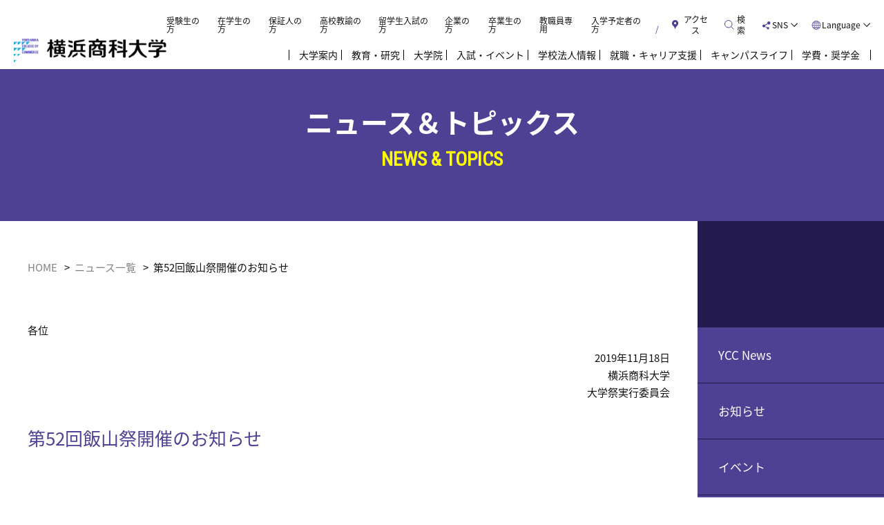

--- FILE ---
content_type: text/html; charset=UTF-8
request_url: https://www.shodai.ac.jp/news-topics/73/
body_size: 66564
content:
<!DOCTYPE html>
<html lang="ja">

<head>

  <!-- Google Tag Manager -->
  <script>
    (function(w, d, s, l, i) {
      w[l] = w[l] || [];
      w[l].push({
        'gtm.start': new Date().getTime(),
        event: 'gtm.js'
      });
      var f = d.getElementsByTagName(s)[0],
        j = d.createElement(s),
        dl = l != 'dataLayer' ? '&l=' + l : '';
      j.async = true;
      j.src =
        'https://www.googletagmanager.com/gtm.js?id=' + i + dl;
      f.parentNode.insertBefore(j, f);
    })(window, document, 'script', 'dataLayer', 'GTM-5XZGTTP');
  </script>
  <!-- End Google Tag Manager -->
  <!-- LINE Tag Base Code -->
<!-- Do Not Modify -->
<script>
(function(g,d,o){
  g._ltq=g._ltq||[];g._lt=g._lt||function(){g._ltq.push(arguments)};
  var h=location.protocol==='https:'?'https://d.line-scdn.net':'http://d.line-cdn.net';
  var s=d.createElement('script');s.async=1;
  s.src=o||h+'/n/line_tag/public/release/v1/lt.js';
  var t=d.getElementsByTagName('script')[0];t.parentNode.insertBefore(s,t);
    })(window, document);
_lt('init', {
  customerType: 'lap',
  tagId: '734bb825-6845-4b06-bd4d-b617fc3e8f70'
});
_lt('send', 'pv', ['734bb825-6845-4b06-bd4d-b617fc3e8f70']);
</script>
<noscript>
  <img height="1" width="1" style="display:none"
       src="https://tr.line.me/tag.gif?c_t=lap&t_id=734bb825-6845-4b06-bd4d-b617fc3e8f70&e=pv&noscript=1" />
</noscript>
<!-- End LINE Tag Base Code -->
<script>
_lt('send', 'cv', {
  type: 'Conversion'
},['734bb825-6845-4b06-bd4d-b617fc3e8f70']);
</script>

  <meta charset="utf-8">
  <meta name="description" content="横浜商科大学のホームページです。">
  <meta name="keywords" content="横浜商科大学,商学部,商学科,観光マネジメント学科,経営情報学科">
  <meta name="author" content="横浜商科大学">
  <meta name="viewport" content="width=device-width,initial-scale=1.0">
  <meta http-equiv="X-UA-Compatible" content="IE=Edge">
  <meta name="format-detection" content="telephone=no,address=no,email=no">
              <title>第52回飯山祭開催のお知らせ | 横浜商科大学</title>
        <link rel="stylesheet" href="https://www.shodai.ac.jp/assets/css/common.css">
  <link rel="stylesheet" type="text/css" href="//cdn.jsdelivr.net/npm/slick-carousel@1.8.1/slick/slick.css" />
  <link rel="stylesheet" href="https://www.shodai.ac.jp/assets/css/style.css">
  <link rel="stylesheet" href="https://www.shodai.ac.jp/assets/css/magnific-popup.css">
              <!--[if lt IE 9]>
  <script src="https://www.shodai.ac.jp/assets/js/html5shiv.js"></script>
  <script src="https://www.shodai.ac.jp/assets/js/css3-mediaqueries.js"></script>
  <![endif]-->
  <meta name='robots' content='max-image-preview:large' />
<link rel="alternate" type="application/rss+xml" title="横浜商科大学 &raquo; 第52回飯山祭開催のお知らせ のコメントのフィード" href="https://www.shodai.ac.jp/news-topics/73/feed/" />
<link rel="alternate" title="oEmbed (JSON)" type="application/json+oembed" href="https://www.shodai.ac.jp/wp-json/oembed/1.0/embed?url=https%3A%2F%2Fwww.shodai.ac.jp%2Fnews-topics%2F73%2F" />
<link rel="alternate" title="oEmbed (XML)" type="text/xml+oembed" href="https://www.shodai.ac.jp/wp-json/oembed/1.0/embed?url=https%3A%2F%2Fwww.shodai.ac.jp%2Fnews-topics%2F73%2F&#038;format=xml" />
<style id='wp-img-auto-sizes-contain-inline-css' type='text/css'>
img:is([sizes=auto i],[sizes^="auto," i]){contain-intrinsic-size:3000px 1500px}
/*# sourceURL=wp-img-auto-sizes-contain-inline-css */
</style>
<style id='wp-emoji-styles-inline-css' type='text/css'>

	img.wp-smiley, img.emoji {
		display: inline !important;
		border: none !important;
		box-shadow: none !important;
		height: 1em !important;
		width: 1em !important;
		margin: 0 0.07em !important;
		vertical-align: -0.1em !important;
		background: none !important;
		padding: 0 !important;
	}
/*# sourceURL=wp-emoji-styles-inline-css */
</style>
<link rel="https://api.w.org/" href="https://www.shodai.ac.jp/wp-json/" /><link rel="alternate" title="JSON" type="application/json" href="https://www.shodai.ac.jp/wp-json/wp/v2/posts/2759" /><link rel="EditURI" type="application/rsd+xml" title="RSD" href="https://www.shodai.ac.jp/zwmchgdf/xmlrpc.php?rsd" />
<meta name="generator" content="WordPress 6.9" />
<link rel="canonical" href="https://www.shodai.ac.jp/news-topics/73/" />
<link rel='shortlink' href='https://www.shodai.ac.jp/?p=2759' />
</head>
<body class="lower news-detail">

  <style>
    .navlist__item.txtmenu a{
        color: inherit;
    }
</style>
<!-- Google Tag Manager (noscript) -->
<noscript><iframe src="https://www.googletagmanager.com/ns.html?id=GTM-5XZGTTP" height="0" width="0" style="display:none;visibility:hidden"></iframe></noscript>
<!-- End Google Tag Manager (noscript) -->
<div id="wrapper">
<header class="header">
    <div class="header__content">
        <div class="header__content-left">
            <a href="https://www.shodai.ac.jp/">
                <div class="college-logo">横浜商科大学</div>
            </a>
        </div>
        <div class="header__content-right">
            <!-- PC MENU -->
            <div class="pc-menu">
                <div class="row">
                    <ul class="rightmenu navlist">
                        <li><a href="https://www.shodai.ac.jp/visitor_examinee/" class="navlist__item">受験生の方</a></li>
                        <li><a href="https://www.shodai.ac.jp/visitor_student/" class="navlist__item">在学生の方</a></li>
                        <li><a href="https://www.shodai.ac.jp/visitor_parents/" class="navlist__item">保証人の方</a></li>
                        <li><a href="https://www.shodai.ac.jp/visitor_teacher/" class="navlist__item">高校教諭の方</a></li>
                        <li><a href="https://www.shodai.ac.jp/exam_event/international_student/" class="navlist__item">留学生入試の方</a></li>
                        <li><a href="https://www.shodai.ac.jp/visitor_enterprise/" class="navlist__item">企業の方</a></li>
                        <li><a href="https://www.shodai.ac.jp/visitor_graduate/" class="navlist__item">卒業生の方</a></li>
                        <li><a href="https://www.shodai.ac.jp/teacher_exuse/" class="navlist__item">教職員専用</a></li>
                        <li><a href="https://www.shodai.ac.jp/n-student/" class="navlist__item">入学予定者の方</a></li>
                    </ul><!-- rightmenu navlist -->
                    <div class="rightmenu rightmenu--access">
                        <div class="rightmenu__btn">
                            <a href="https://www.shodai.ac.jp/access/"><span class="rightmenu__btn__text">アクセス</span></a>
                        </div>
                    </div>
                    <div class="rightmenu rightmenu--search">
                        <div class="rightmenu__btn">
                            <span class="rightmenu__btn__text">検索</span>
                        </div>
                        <div class="rightmenu__cont">
                            <div class="search-field">
                                <form method="get" action="https://www.google.co.jp/search">
                                    <input type="hidden" name="ie" value="utf-8">
                                    <input type="hidden" name="oe" value="utf-8">
                                    <input type="hidden" name="hl" value="ja">
                                    <input type="hidden" name="domains" value="https://www.shodai.ac.jp/">
                                    <input type="hidden" name="sitesearch" value="https://www.shodai.ac.jp/">
                                    <input type="text" name="q" value="" placeholder="キーワード検索"><input type="image" src="https://www.shodai.ac.jp/assets/images/common/btn_search.svg" name="btnG" alt="Google 検索">
                                </form>
                            </div>
                        </div>
                    </div><!-- /rightmenu--search -->
                    <div class="rightmenu rightmenu--sns">
                        <div class="rightmenu__btn">
                            <span class="rightmenu__btn__text">SNS</span>
                        </div>
                        <div class="rightmenu__cont">
                            <nav>
                                <ul class="rightmenu__cont__list">
                                    <li class="rightmenu__cont__list__item rightmenu__cont__list__item--insta"><a href="https://www.instagram.com/yokohama_college_of_commerce/" target="_blank">Instagram</a></li>
                                    <li class=" rightmenu__cont__list__item rightmenu__cont__list__item--line"><a href="https://line.me/ti/p/%40yokohamashodai1966" target="_blank">Line</a></li>
                                    <li class="rightmenu__cont__list__item rightmenu__cont__list__item--facebook"><a href="https://www.facebook.com/pages/%E6%A8%AA%E6%B5%9C%E5%95%86%E7%A7%91%E5%A4%A7%E5%AD%A6-Yokohama-College-of-Commerce/455751004547139?fref=ts" target="_blank">Facebook</a></li>
                                </ul>
                            </nav>
                        </div>
                    </div><!-- /rightmenu--sns -->
                    <div class="rightmenu rightmenu--lang">
                        <div class="rightmenu__btn">
                            <span class="rightmenu__btn__text">Language</span>
                        </div>
                        <div class="rightmenu__cont">
                            <nav>
                                <ul class="rightmenu__cont__list">
                                    <li class="rightmenu__cont__list__item"><a href="https://www.shodai.ac.jp/english/">English</a></li>
                                    <li class="rightmenu__cont__list__item"><a href="https://www.shodai.ac.jp/korean/">Korean</a></li>
                                    <li class="rightmenu__cont__list__item"><a href="https://www.shodai.ac.jp/chinese/">Chinese</a></li>
                                </ul>
                            </nav>
                        </div>
                    </div><!-- /rightmenu--lang -->
                </div>
                <div class="row mainmenu">
                    <ul id="header-dropdown" class="rightmenu navlist">
                        <li id="university" class="navlist__item">大学案内
                            <div class="navlist__content">
                                <div class="ttl">
                                    <a href="https://www.shodai.ac.jp/university/"><h3>大学案内</h3></a>
                                </div>
                                <div class="menu-list">
                                    <ul>
                                        <li><a href="https://www.shodai.ac.jp/university/admission/">建学の精神</a></li>
                                        <li><a href="https://www.shodai.ac.jp/university/message/">大学からのメッセージ</a></li>
                                        <!-- <li><a href="education/charm/">商大の魅力</a></li> -->
                                        <li><a href="https://www.shodai.ac.jp/university/organization/">組織図</a></li>
                                        <li><a href="https://www.shodai.ac.jp/university/number/">学生数・教職員数</a></li>
                                        <li><a href="https://www.shodai.ac.jp/university/history/">沿革</a></li>
                                        <li><a href="https://www.shodai.ac.jp/university/campusguide/">キャンパスガイド</a></li>
                                        <li><a href="https://www.shodai.ac.jp/university/mltermplan/">中長期計画</a></li>
                                        <li><a href="https://www.shodai.ac.jp/university/academic-management/">教学マネジメント</a></li>
                                        <li><a href="https://www.shodai.ac.jp/university/ir_info/">IR情報</a></li>
                                        <li><a href="https://www.shodai.ac.jp/university/research/">公的研究費に関する取り組み</a></li>
                                        <li><a href="https://www.shodai.ac.jp/university/college-song/">校歌</a></li>
                                    </ul>
                                </div>
                            </div>
                        </li>
                        <li id="education" class="navlist__item">教育・研究
                            <div class="navlist__content">
                                <div class="ttl">
                                    <a href="https://www.shodai.ac.jp/education/"><h3>教育・研究</h3></a>
                                </div>
                                <div class="menu-list">
                                    <ul>
                                        <li><a href="https://www.shodai.ac.jp/education/charm/">商大の学び方</a></li>
                                        <li><a href="https://www.shodai.ac.jp/education/department/">学部・学科案内</a></li>
                                        <li><a href="https://www.shodai.ac.jp/education/department/curriculum/">学部・カリキュラムの特色</a></li>
                                        <li><a href="https://www.shodai.ac.jp/education/department/seminar/">ゼミナール</a></li>
                                        <li><a href="https://www.shodai.ac.jp/teacher/index/">教員紹介</a></li>
                                        <li><a href="https://www.shodai.ac.jp/education/department/teaching_job/">教職課程</a></li>
                                        <li><a href="https://www.shodai.ac.jp/education/department/study_abroad/">国内留学</a></li>
                                        <li><a href="https://www.shodai.ac.jp/international/">国際交流</a></li>
                                        <li><a href="https://www.shodai.ac.jp/cooperation/study/">研究活動</a></li>
                                        <li><a href="https://www.shodai.ac.jp/cooperation/area/">社会連携・地域連携</a></li>
                                        <li><a href="https://www.shodai.ac.jp/education/department/syllabus/">シラバス（授業計画）</a></li>
                                        <li><a href="https://www.shodai.ac.jp/education/department/sa_system/">SA制度</a></li>
                                        <li><a href="https://www.shodai.ac.jp/education/department/ds-program/">データサイエンス教育プログラム</a></li>
                                        <li><a href="https://www.shodai.ac.jp/ygakukyo/">横浜市内大学間学術・教育交流協議会</a></li>
                                        <li><a href="https://www.shodai.ac.jp/gm/pdf/2024/risyukitei_202404.pdf" target="_blank">履修規程</a></li>
                                    </ul>
                                </div>
                            </div>
                        </li>
                        <li class="navlist__item txtmenu">
                            <a href="https://www.shodai.ac.jp/graduateschool/">大学院</a>
                        </li>
                        <li id="exam_event" class="navlist__item">入試・イベント
                            <div class="navlist__content">
                                <div class="ttl">
                                    <a href="https://www.shodai.ac.jp/exam_event/"><h3>入試・イベント</h3></a>
                                </div>
                                <div class="menu-list">
                                    <ul>
                                        <li><a href="https://www.shodai.ac.jp/exam_event/schedule/">入試情報</a></li>
                                        <li><a href="https://www.shodai.ac.jp/exam_event/opencampus/">オープンキャンパス</a></li>
                                        <li><a href="https://www.shodai.ac.jp/exam_event/consultation/">個別相談会（キャンパスツアー付）</a></li>
                                        <li><a href="https://www.shodai.ac.jp/exam_event/online_event/">個別相談</a></li>
                                        <li><a href="https://www.shodai.ac.jp/exam_event/past/">過去の入試結果</a></li>
                                        <li><a href="https://www.shodai.ac.jp/exam_event/kakomon/">過去の入試問題</a></li>
                                        <li><a href="https://www.shodai.ac.jp/exam_event/web_application/">Web出願</a></li>
                                        <li><a href="https://www.shodai.ac.jp/link.php?shiryou">資料請求（無料）</a></li>
                                        <li><a href="https://www.shodai.ac.jp/exam_event/path_system/">合否照会システムご利用方法</a></li>
                                        <li><a href="https://www.shodai.ac.jp/inquiry/qa/index.html">よくあるご質問</a></li>
                                        <li><a href="https://www.shodai.ac.jp/exam_event/experience_senior/">先輩の受験体験記</a></li>
                                        <li><a href="https://www.shodai.ac.jp/exam_event/experience_me/">私の成長体験</a></li>
                                        <!-- <li><a href="https://www.shodai.ac.jp/n-student/">入学予定者の方へ</a></li> -->
                                    </ul>
                                </div>
                            </div>
                        </li>
                        <li id="basic_info" class="navlist__item">学校法人情報
                            <div class="navlist__content">
                                <div class="ttl">
                                    <a href="https://www.shodai.ac.jp/basic_info/"><h3>学校法人情報</h3></a>
                                </div>
                                <div class="menu-list">
                                    <ul>
                                        <li><a href="https://www.shodai.ac.jp/basic_info/employment/">人事・採用について</a></li>
                                        <li><a href="https://www.shodai.ac.jp/basic_info/report/">認証評価および自己点検・評価報告書</a></li>
                                        <li><a href="https://www.shodai.ac.jp/basic_info/finance/">財務について</a></li>
                                        <li><a href="https://www.shodai.ac.jp/gm/pdf/regulations.pdf">学則</a></li>
                                        <li><a href="https://www.shodai.ac.jp/gm/pdf/contribution.pdf">寄附行為</a></li>
                                        <li><a href="https://www.shodai.ac.jp/basic_info/executive/">役員名簿</a></li>
                                        <li><a href="https://www.shodai.ac.jp/gm/pdf/salary.pdf">役員の報酬等支給基準規程</a></li>
                                        <li><a href="https://www.shodai.ac.jp/basic_info/governance_code/">ガバナンス・コード</a></li>
                                        <li><a href="https://www.shodai.ac.jp/basic_info/basic_info_other/">その他</a></li>
                                        <li><a href="https://www.shodai.ac.jp/basic_info/donation/">横浜商科大学に寄付をする</a></li>
                                    </ul>
                                </div>
                            </div>
                        </li>
                        <li id="employment" class="navlist__item">就職・キャリア支援
                            <div class="navlist__content">
                                <div class="ttl">
                                    <a href="https://www.shodai.ac.jp/employment/"><h3>就職・キャリア支援</h3></a>
                                </div>
                                <div class="menu-list">
                                    <ul>
                                        <li><a href="https://www.shodai.ac.jp/employment/support/">就職サポート体制</a></li>
                                        <li><a href="https://www.shodai.ac.jp/employment/support/#sec01">就職情報サイト(在学生・卒業生用)</a></li>
                                        <li><a href="https://www.shodai.ac.jp/employment/qualification/">資格取得支援（課外講座）</a></li>
                                        <li><a href="https://www.shodai.ac.jp/employment/experience/">資格合格・講座受講体験記</a></li>
                                        <li><a href="https://www.shodai.ac.jp/employment/guidance/">就職支援プログラム</a></li>
                                        <li><a href="https://www.shodai.ac.jp/employment/message_gra/">卒業生インタビュー</a></li>
                                        <li><a href="https://www.shodai.ac.jp/employment/past/">過去の進路（就職）実績</a></li>
                                        <li><a href="https://www.shodai.ac.jp/employment/competency/">コンピテンシー診断</a></li>
                                        <li><a href="https://www.shodai.ac.jp/recruit/">人事担当の皆さまへ</a></li>
                                    </ul>
                                </div>
                            </div>
                        </li>
                        <li id="campuslife" class="navlist__item">キャンパスライフ
                            <div class="navlist__content">
                                <div class="ttl">
                                    <a href="https://www.shodai.ac.jp/campuslife/"><h3>キャンパスライフ</h3></a>
                                </div>
                                <div class="menu-list">
                                    <ul>
                                        <li><a href="https://www.shodai.ac.jp/education/department/sa_system/">SA制度</a></li>
                                        <li><a href="https://www.shodai.ac.jp/campuslife/club/">クラブサークル活動</a></li>
                                        <li><a href="https://www.shodai.ac.jp/campuslife/schedule/">年間スケジュール</a></li>
                                        <li><a href="https://www.shodai.ac.jp/employment/message_gra/">卒業生インタビュー</a></li>
                                        <li><a href="https://www.shodai.ac.jp/employment/support/">就職サポート体制</a></li>
                                        <li><a href="https://www.shodai.ac.jp/education/department/seminar/">ゼミナール</a></li>
                                        <li><a href="https://www.shodai.ac.jp/employment/qualification/">資格取得支援（課外講座）</a></li>
                                        <li><a href="https://www.shodai.ac.jp/campuslife/lifestyle/">商大生のおすすめスポット</a></li>
                                        <li><a href="https://www.shodai.ac.jp/campuslife/estate/">学生向け賃貸住宅の紹介</a></li>
                                        <li><a href="https://www.shodai.ac.jp/inquiry/">お問合せ</a></li>
                                        <li><a href="https://www.shodai.ac.jp/campuslife/clerical_work/">事務手続き</a></li>
                                        <li><a href="https://www.shodai.ac.jp/campuslife/insurance/">傷害保険について</a></li>
                                        <li><a href="https://www.shodai.ac.jp/campuslife/healthysupport_counseling/">健康管理サポート（学生相談室）</a></li>
                                        <li><a href="https://www.shodai.ac.jp/campuslife/healthysupport_infirmary/">健康管理サポート（保健室）</a></li>
                                        <li><a href="https://www.shodai.ac.jp/campuslife/support-room/">健康管理サポート（障害学生支援室）</a></li>
                                        <li><a href="https://www.shodai.ac.jp/campuslife/harassment_consultation/">キャンパスハラスメント</a></li>
                                    </ul>
                                </div>
                            </div>
                        </li>
                        <li id="scholarship" class="navlist__item"><span class="bdr">学費・奨学金</span>
                            <div class="navlist__content">
                                <div class="ttl">
                                    <a href="https://www.shodai.ac.jp/scholarship/"><h3>学費・奨学金</h3></a>
                                </div>
                                <div class="menu-list">
                                    <ul>
                                        <li><a href="https://www.shodai.ac.jp/scholarship/information/">本学の奨学金制度</a></li>
                                        <li><a href="https://www.shodai.ac.jp/scholarship/expense/">学費</a></li>
                                        <li><a href="https://www.shodai.ac.jp/scholarship/tuition_fees/">学費の納付について</a></li>
                                        <li><a href="https://www.shodai.ac.jp/scholarship/exp_support/">提携ローン</a></li>
                                        <li><a href="https://www.shodai.ac.jp/scholarship/school_support/">修学支援新制度・日本学生支援機構奨学金</a></li>
                                        <li><a href="https://www.shodai.ac.jp/scholarship/obarashiraume/">公益財団法人 小原白梅育英基金</a></li>
                                    </ul>
                                </div>
                            </div>
                        </li>
                    </ul><!-- rightmenu navlist -->
                </div>
            </div>
            <!-- SP MENU -->
            <div class="rightmenu rightmenu--mainmenu">
                <div class="rightmenu__btn">
                    <div class="rightmenu__btn__hamburger">
                        <span></span>
                        <span></span>
                        <span></span>
                        <span></span>
                    </div>
                    <span class="rightmenu__btn__text">メニュー</span>
                </div>
                <div class="rightmenu__cont">
                    <div class="rightmenu__cont__wrap">
                        <div id="sp-accordion">
                            <div class="navlist__item">
                                <span class="navlist__item--menu"><a href="https://www.shodai.ac.jp/university/">大学案内</a><span class="icon"></span></span>
                                <ul class="navlist__content">
                                    <li class="rightmenu__cont__sublist__item"><a href="https://www.shodai.ac.jp/university/admission/">建学の精神</a></li>
                                    <li class="rightmenu__cont__sublist__item"><a href="https://www.shodai.ac.jp/university/message/">大学からのメッセージ</a></li>
                                    <!-- <li class="rightmenu__cont__sublist__item"><a href="education/charm/">商大の魅力</a></li> -->
                                    <li class="rightmenu__cont__sublist__item"><a href="https://www.shodai.ac.jp/university/organization/">組織図</a></li>
                                    <li class="rightmenu__cont__sublist__item"><a href="https://www.shodai.ac.jp/university/number/">学生数・教職員数</a></li>
                                    <li class="rightmenu__cont__sublist__item"><a href="https://www.shodai.ac.jp/university/history/">沿革</a></li>
                                    <li class="rightmenu__cont__sublist__item"><a href="https://www.shodai.ac.jp/university/campusguide/">キャンパスガイド</a></li>
                                    <li class="rightmenu__cont__sublist__item"><a href="https://www.shodai.ac.jp/university/mltermplan/">中長期計画</a></li>
                                    <li class="rightmenu__cont__sublist__item"><a href="https://www.shodai.ac.jp/university/academic-management/">教学マネジメント</a></li>
                                    <li class="rightmenu__cont__sublist__item"><a href="https://www.shodai.ac.jp/university/ir_info/">IR情報</a></li>
                                    <li class="rightmenu__cont__sublist__item"><a href="https://www.shodai.ac.jp/university/research/">公的研究費に<br>関する取り組み</a></li>
                                    <li class="rightmenu__cont__sublist__item"><a href="https://www.shodai.ac.jp/university/college-song/">校歌</a></li>
                                </ul>
                            </div>
                            <div class="navlist__item">
                                <span class="navlist__item--menu"><a href="https://www.shodai.ac.jp/education/">教育・研究</a><span class="icon"></span></span>
                                <ul class="navlist__content">
                                    <li class="rightmenu__cont__sublist__item"><a href="https://www.shodai.ac.jp/education/charm/">商大の学び方</a></li>
                                    <li class="rightmenu__cont__sublist__item"><a href="https://www.shodai.ac.jp/education/department/">学部・学科案内</a></li>
                                    <li class="rightmenu__cont__sublist__item"><a href="https://www.shodai.ac.jp/education/department/curriculum/">学部・カリキュラムの特色</a></li>
                                    <li class="rightmenu__cont__sublist__item"><a href="https://www.shodai.ac.jp/education/department/seminar/">ゼミナール</a></li>
                                    <li class="rightmenu__cont__sublist__item"><a href="https://www.shodai.ac.jp/teacher/index/">教員紹介</a></li>
                                    <li class="rightmenu__cont__sublist__item"><a href="https://www.shodai.ac.jp/education/department/teaching_job/">教職課程</a></li>
                                    <li class="rightmenu__cont__sublist__item"><a href="https://www.shodai.ac.jp/education/department/study_abroad/">国内留学</a></li>
                                    <li class="rightmenu__cont__sublist__item"><a href="https://www.shodai.ac.jp/international/">国際交流</a></li>
                                    <li class="rightmenu__cont__sublist__item"><a href="https://www.shodai.ac.jp/cooperation/study/">研究活動</a></li>
                                    <li class="rightmenu__cont__sublist__item"><a href="https://www.shodai.ac.jp/cooperation/area/">社会連携・地域連携</a></li>
                                    <li class="rightmenu__cont__sublist__item"><a href="https://www.shodai.ac.jp/education/department/syllabus/">シラバス（授業計画）</a></li>
                                    <li class="rightmenu__cont__sublist__item"><a href="https://www.shodai.ac.jp/education/department/sa_system/">SA制度</a></li>
                                    <li class="rightmenu__cont__sublist__item"><a href="https://www.shodai.ac.jp/education/department/ds-program/">データサイエンス<br>教育プログラム</a></li>
                                    <li class="rightmenu__cont__sublist__item"><a href="https://www.shodai.ac.jp/ygakukyo/">横浜市内大学間学術・<br>教育交流協議会</a></li>
                                    <li class="rightmenu__cont__sublist__item"><a href="https://www.shodai.ac.jp/gm/pdf/2024/risyukitei_202404.pdf" target="_blank">履修規程</a></li>
                                </ul>
                            </div>
                             <div class="navlist__item">
                                <span class="navlist__item--menu"><a href="https://www.shodai.ac.jp/graduateschool/">大学院</a></span>
                            </div>
                            <div class="navlist__item">
                                <span class="navlist__item--menu"><a href="https://www.shodai.ac.jp/exam_event/">入試・イベント</a><span class="icon"></span></span>
                                <ul class="navlist__content">
                                    <li class="rightmenu__cont__sublist__item"><a href="https://www.shodai.ac.jp/exam_event/schedule/">入試情報</a></li>
                                    <li class="rightmenu__cont__sublist__item"><a href="https://www.shodai.ac.jp/exam_event/opencampus/">オープンキャンパス</a></li>
                                    <li class="rightmenu__cont__sublist__item"><a href="https://www.shodai.ac.jp/exam_event/consultation/">個別相談会（キャンパスツアー付）</a></li>
                                    <li class="rightmenu__cont__sublist__item"><a href="https://www.shodai.ac.jp/exam_event/online_event/">個別相談</a></li>
                                    <li class="rightmenu__cont__sublist__item"><a href="https://www.shodai.ac.jp/exam_event/past/">過去の入試結果</a></li>
                                    <li class="rightmenu__cont__sublist__item"><a href="https://www.shodai.ac.jp/exam_event/kakomon/">過去の入試問題</a></li>
                                    <li class="rightmenu__cont__sublist__item"><a href="https://www.shodai.ac.jp/exam_event/web_application/">Web出願</a></li>
                                    <li class="rightmenu__cont__sublist__item"><a href="https://www.shodai.ac.jp/link.php?shiryou">資料請求（無料）</a></li>
                                    <li class="rightmenu__cont__sublist__item"><a href="https://www.shodai.ac.jp/exam_event/path_system/">合否照会システム<br>ご利用方法</a></li>
                                    <li class="rightmenu__cont__sublist__item"><a href="https://www.shodai.ac.jp/inquiry/qa/index.html">よくあるご質問</a></li>
                                    <li class="rightmenu__cont__sublist__item"><a href="https://www.shodai.ac.jp/exam_event/experience_senior/">先輩の受験体験記</a></li>
                                    <li class="rightmenu__cont__sublist__item"><a href="https://www.shodai.ac.jp/exam_event/experience_me/">私の成長体験</a></li>
                                </ul>
                            </div>
                            <div class="navlist__item">
                                <span class="navlist__item--menu"><a href="https://www.shodai.ac.jp/basic_info/">学校法人情報</a><span class="icon"></span></span>
                                <ul class="navlist__content">
                                    <li class="rightmenu__cont__sublist__item"><a href="https://www.shodai.ac.jp/basic_info/employment/">人事・採用について</a></li>
                                    <li class="rightmenu__cont__sublist__item"><a href="https://www.shodai.ac.jp/basic_info/report/">認証評価および<br>自己点検・評価報告書</a></li>
                                    <li class="rightmenu__cont__sublist__item"><a href="https://www.shodai.ac.jp/basic_info/finance/">財務について</a></li>
                                    <li class="rightmenu__cont__sublist__item"><a href="https://www.shodai.ac.jp/gm/pdf/regulations.pdf">学則</a></li>
                                    <li class="rightmenu__cont__sublist__item"><a href="https://www.shodai.ac.jp/gm/pdf/contribution.pdf">寄附行為</a></li>
                                    <li class="rightmenu__cont__sublist__item"><a href="https://www.shodai.ac.jp/basic_info/executive/">役員名簿</a></li>
                                    <li class="rightmenu__cont__sublist__item"><a href="https://www.shodai.ac.jp/gm/pdf/salary.pdf">役員の報酬等支給基準規程</a></li>
                                    <li class="rightmenu__cont__sublist__item"><a href="https://www.shodai.ac.jp/basic_info/governance_code/">ガバナンス・コード</a></li>
                                    <li class="rightmenu__cont__sublist__item"><a href="https://www.shodai.ac.jp/basic_info/basic_info_other/">その他</a></li>
                                    <li class="rightmenu__cont__sublist__item"><a href="https://www.shodai.ac.jp/basic_info/donation/">横浜商科大学に寄付をする</a></li>
                                </ul>
                            </div>
                            <div class="navlist__item">
                                <span class="navlist__item--menu"><a href="https://www.shodai.ac.jp/employment/">就職・キャリア支援</a><span class="icon"></span></span>
                                <ul class="navlist__content">
                                    <li class="rightmenu__cont__sublist__item"><a href="https://www.shodai.ac.jp/employment/support/">就職サポート体制</a></li>
                                    <li class="rightmenu__cont__sublist__item"><a href="https://www.shodai.ac.jp/employment/support/#sec01">就職情報サイト<br>(在学生・卒業生用)</a></li>
                                    <li class="rightmenu__cont__sublist__item"><a href="https://www.shodai.ac.jp/employment/qualification/">資格取得支援（課外講座）</a></li>
                                    <li class="rightmenu__cont__sublist__item"><a href="https://www.shodai.ac.jp/employment/experience/">資格合格・講座受講体験記</a></li>
                                    <li class="rightmenu__cont__sublist__item"><a href="https://www.shodai.ac.jp/employment/guidance/">就職支援プログラム</a></li>
                                    <li class="rightmenu__cont__sublist__item"><a href="https://www.shodai.ac.jp/employment/message_gra/">卒業生インタビュー</a></li>
                                    <li class="rightmenu__cont__sublist__item"><a href="https://www.shodai.ac.jp/employment/past/">過去の進路（就職）実績</a></li>
                                    <li class="rightmenu__cont__sublist__item"><a href="https://www.shodai.ac.jp/employment/competency/">コンピテンシー診断</a></li>
                                    <li class="rightmenu__cont__sublist__item"><a href="https://www.shodai.ac.jp/recruit/">人事担当の皆さまへ</a></li>
                                </ul>
                            </div>
                            <div class="navlist__item">
                                <span class="navlist__item--menu"><a href="https://www.shodai.ac.jp/campuslife/">キャンパスライフ</a><span class="icon"></span></span>
                                <ul class="navlist__content">
                                    <li class="rightmenu__cont__sublist__item"><a href="https://www.shodai.ac.jp/education/department/sa_system/">SA制度</a></li>
                                    <li class="rightmenu__cont__sublist__item"><a href="https://www.shodai.ac.jp/campuslife/club/">クラブサークル活動</a></li>
                                    <li class="rightmenu__cont__sublist__item"><a href="https://www.shodai.ac.jp/campuslife/schedule/">年間スケジュール</a></li>
                                    <li class="rightmenu__cont__sublist__item"><a href="https://www.shodai.ac.jp/employment/message_gra/">卒業生インタビュー</a></li>
                                    <li class="rightmenu__cont__sublist__item"><a href="https://www.shodai.ac.jp/employment/support/">就職サポート体制</a></li>
                                    <li class="rightmenu__cont__sublist__item"><a href="https://www.shodai.ac.jp/education/department/seminar/">ゼミナール</a></li>
                                    <li class="rightmenu__cont__sublist__item"><a href="https://www.shodai.ac.jp/employment/qualification/">資格取得支援<br>（課外講座）</a></li>
                                    <li class="rightmenu__cont__sublist__item"><a href="https://www.shodai.ac.jp/campuslife/lifestyle/">商大生のおすすめスポット</a></li>
                                    <li class="rightmenu__cont__sublist__item"><a href="https://www.shodai.ac.jp/campuslife/estate/">学生向け賃貸住宅の紹介</a></li>
                                    <li class="rightmenu__cont__sublist__item"><a href="https://www.shodai.ac.jp/inquiry/">お問合せ</a></li>
                                    <li class="rightmenu__cont__sublist__item"><a href="https://www.shodai.ac.jp/campuslife/clerical_work/">事務手続き</a></li>
                                    <li class="rightmenu__cont__sublist__item"><a href="https://www.shodai.ac.jp/campuslife/insurance/">傷害保険について</a></li>
                                    <li class="rightmenu__cont__sublist__item"><a href="https://www.shodai.ac.jp/campuslife/healthysupport_counseling/">健康管理サポート<br>（学生相談室）</a></li>
                                    <li class="rightmenu__cont__sublist__item"><a href="https://www.shodai.ac.jp/campuslife/healthysupport_infirmary/">健康管理サポート<br>（保健室）</a></li>
                                    <li class="rightmenu__cont__sublist__item"><a href="https://www.shodai.ac.jp/campuslife/support-room/">健康管理サポート<br>（障害学生支援室）</a></li>
                                    <li class="rightmenu__cont__sublist__item"><a href="https://www.shodai.ac.jp/campuslife/harassment_consultation/">キャンパスハラスメント</a></li>
                                </ul>
                            </div>
                            <div class="navlist__item">
                                <span class="navlist__item--menu"><a href="https://www.shodai.ac.jp/scholarship/">学費・奨学金</a><span class="icon"></span></span>
                                <ul class="navlist__content">
                                    <li class="rightmenu__cont__sublist__item"><a href="https://www.shodai.ac.jp/scholarship/information/">本学の奨学金制度</a></li>
                                    <li class="rightmenu__cont__sublist__item"><a href="https://www.shodai.ac.jp/scholarship/expense/">学費</a></li>
                                    <li class="rightmenu__cont__sublist__item"><a href="https://www.shodai.ac.jp/scholarship/tuition_fees/">学費の納付について</a></li>
                                    <li class="rightmenu__cont__sublist__item"><a href="https://www.shodai.ac.jp/scholarship/exp_support/">提携ローン</a></li>
                                    <li class="rightmenu__cont__sublist__item"><a href="https://www.shodai.ac.jp/scholarship/school_support/">修学支援新制度・<br>日本学生支援機構奨学金</a></li>
                                    <li class="rightmenu__cont__sublist__item"><a href="https://www.shodai.ac.jp/scholarship/obarashiraume/">公益財団法人 <br>小原白梅育英基金</a></li>
                                </ul>
                            </div>
                        </div>
                        <div class="navlist__item">
                            <span class="navlist__item--menu arrow"><a href="https://www.shodai.ac.jp/access/">アクセス</a></span>
                        </div>
                        <nav class="rightmenu__cont__sublist">
                            <ul class="rightmenu__cont__sublist__wrap">
                                <li class="rightmenu__cont__sublist__item"><a href="https://www.shodai.ac.jp/visitor_examinee/">受験生の方</a></li>
                                <li class="rightmenu__cont__sublist__item"><a href="https://www.shodai.ac.jp/visitor_student/">在学生の方</a></li>
                                <li class="rightmenu__cont__sublist__item"><a href="https://www.shodai.ac.jp/visitor_parents/">保証人の方</a></li>
                                <li class="rightmenu__cont__sublist__item"><a href="https://www.shodai.ac.jp/visitor_teacher/">高校教諭の方</a></li>
                                <li class="rightmenu__cont__sublist__item"><a href="https://www.shodai.ac.jp/exam_event/international_student/">留学生入試の方</a></li>
                                <li class="rightmenu__cont__sublist__item"><a href="https://www.shodai.ac.jp/visitor_enterprise/">企業の方</a></li>
                                <li class="rightmenu__cont__sublist__item"><a href="https://www.shodai.ac.jp/visitor_graduate/">卒業生の方</a></li>
                                <li class="rightmenu__cont__sublist__item"><a href="https://www.shodai.ac.jp/teacher_exuse/">教職員専用</a></li>
                                <li class="rightmenu__cont__sublist__item"><a href="https://www.shodai.ac.jp/n-student/">入学予定者の方</a></li>
                            </ul>
                        </nav><!-- /rightmenu__cont__sublist -->
                        <div class="search-field">
                            <form method="get" action="https://www.google.co.jp/search">
                                <input type="hidden" name="ie" value="utf-8">
                                <input type="hidden" name="oe" value="utf-8">
                                <input type="hidden" name="hl" value="ja">
                                <input type="hidden" name="domains" value="https://www.shodai.ac.jp/">
                                <input type="hidden" name="sitesearch" value="https://www.shodai.ac.jp/">
                                <input type="text" name="q" value="" placeholder="キーワード検索">
                                <input type="image" src="https://www.shodai.ac.jp/assets/images/common/btn_search.svg" name="btnG" alt="Google 検索">
                            </form>
                        </div><!-- /search-field -->
                        <nav class="rightmenu__cont__sublist">
                            <ul class="rightmenu__cont__sublist__wrap">
                                <li class="rightmenu__cont__sublist__item"><a href="https://www.shodai.ac.jp//">Japanese</a></li>
                                <li class="rightmenu__cont__sublist__item"><a href="https://www.shodai.ac.jp/english/">English</a></li>
                                <li class="rightmenu__cont__sublist__item"><a href="https://www.shodai.ac.jp/korean/">Korean</a></li>
                                <li class="rightmenu__cont__sublist__item"><a href="https://www.shodai.ac.jp/chinese/">Chinese</a></li>
                            </ul>
                        </nav><!-- /rightmenu__cont__sublist -->
                        <nav class="rightmenu__cont__sublist social">
                            <ul class="rightmenu__cont__sublist__wrap">
                                <li><a href="https://www.instagram.com/yokohama_college_of_commerce/" target="_blank"><img src="https://www.shodai.ac.jp/assets/images/common/ico_insta.svg" alt="Instagram"></a></li>
                                <li><a href="https://line.me/ti/p/%40yokohamashodai1966" target="_blank"><img src="https://www.shodai.ac.jp/assets/images/common/ico_line.svg" alt="Line"></a></li>
                                <li><a href="https://www.instagram.com/yokohama_college_of_commerce/" target="_blank"><img src="https://www.shodai.ac.jp/assets/images/common/ico_facebook.svg" alt="Facebook"></a></li>
                            </ul>
                        </nav><!-- /rightmenu__cont__sublist -->
                    </div><!-- /rightmenu__cont__wrap -->
                </div><!-- /rightmenu__cont -->
            </div><!-- /rightmenu--mainmenu -->
        </div><!-- /header__content-right -->
    </div><!-- /header__content -->
</header><!-- /header -->  <main class="main">

    <article class="section">

      <div class="section__heading section__heading--common">
        <div class="section__heading__wrap">
          <div class="section__heading__text"><span class="section__heading__text--main">ニュース＆トピックス</span><br><span class="section__heading__text--sub">NEWS&nbsp;&&nbsp;TOPICS</span></div>
        </div>
      </div>

      <div class="section__wrap">

        <div class="sidemenu">
  <span class="sidemenu--open">ニュース&トピックスメニュー</span>
  <nav class="sidemenu__wrap">
    <ul class="sidemenu__list">
      <li class="sidemenu__list__item sidemenu__list__item--1 sidemenu__list__item--arrow"><a href="https://www.shodai.ac.jp/news-topics/post-all/">YCC News</a></li>
      <li class="sidemenu__list__item sidemenu__list__item--2 sidemenu__list__item--arrow"><a href="https://www.shodai.ac.jp/news-topics/category/important/">お知らせ</a></li>
      <li class="sidemenu__list__item sidemenu__list__item--4 sidemenu__list__item--arrow"><a href="https://www.shodai.ac.jp/news-topics/category/event/">イベント</a></li>
      <li class="sidemenu__list__item sidemenu__list__item--4 sidemenu__list__item--arrow"><a href="https://www.shodai.ac.jp/news-topics/category/research/">学術・研究</a></li>
      <li class="sidemenu__list__item sidemenu__list__item--4 sidemenu__list__item--arrow"><a href="https://www.shodai.ac.jp/news-topics/category/educate/">講義・ゼミレポート</a></li>
      <li class="sidemenu__list__item sidemenu__list__item--3 sidemenu__list__item--arrow"><a href="https://www.shodai.ac.jp/news-topics/category/campus/">学生の活動</a></li>
      <!-- <li class="sidemenu__list__item sidemenu__list__item--5 sidemenu__list__item--arrow"><a href="https://www.shodai.ac.jp/news-topics/category/secretariat/">事務局からのお知らせ</a></li> -->
      <li class="sidemenu__list__item sidemenu__list__item--6 sidemenu__list__item--arrow"><a href="https://www.shodai.ac.jp/news-topics/category/emp/">キャリアサポート</a></li>
      <li class="sidemenu__list__item sidemenu__list__item--6 sidemenu__list__item--arrow"><a href="https://www.shodai.ac.jp/news-topics/category/visitor_examinee/">受験生の方へ</a></li>
      <li class="sidemenu__list__item sidemenu__list__item--6 sidemenu__list__item--arrow"><a href="https://www.shodai.ac.jp/news-topics/category/media/">メディア掲載情報</a></li>
    </ul>
    <ul class="sidemenu__sublist">
      <li class="sidemenu__sublist__item"><a href="https://www.shodai.ac.jp/link.php?shiryou" target="_blank">資料請求</a></li>
      <li class="sidemenu__sublist__item"><a href="javascript:void(0);" onclick="window.open ('https://www.shodai.ac.jp/link.php?pamphlet','newwin','width=1010,height=660,top=0,left=0')">デジタルパンフレット<br>2026年度版</a></li>
    </ul>
    <span class="sidemenu--close">閉じる</span>
  </nav><!-- /sidemenu__wrap -->
</div><!-- /sidemenu -->
        <div class="section__block">

          <nav class="topicpath">
            <ul itemscope itemtype="http://schema.org/BreadcrumbList" class="topicpath__list">
              <li itemprop="itemListElement" itemscope itemtype="http://schema.org/ListItem" class="topicpath__list__item">
                <a itemprop="item" href="../../"><span itemprop="name">HOME</span></a>
                <meta itemprop="position" content="1">
              </li>
              <li itemprop="itemListElement" itemscope itemtype="http://schema.org/ListItem" class="topicpath__list__item">
                <a itemprop="item" href="../post-all/"><span itemprop="name">ニュース一覧</span></a>
                <meta itemprop="position" content="1">
              </li>
              <li itemprop="itemListElement" itemscope itemtype="http://schema.org/ListItem" class="topicpath__list__item">
                <span itemprop="name">第52回飯山祭開催のお知らせ</span>
                <meta itemprop="position" content="2">
              </li>
            </ul>
          </nav>

          <div class="section__concept">
            <div class="section__concept__block">
              <p class="section__concept__block__text">各位</p>
              <p class="section__concept__block__text section__concept__block__text--right">2019年11月18日<br>横浜商科大学<br>大学祭実行委員会</p>
            </div>
            <h1 class="section__concept__heading section__concept__heading--small">第52回飯山祭開催のお知らせ</h1>
          </div>

          <div class="section__contents section__contents--1 section__contents--news-detail">
            
                <p style="text-align: center;"><span style="color: #ff0000;">第52回飯山祭『笑道～星空のオードブル』は、終了しました。たくさんのご来場、ありがとうございました。</span></p>
<p>横浜商科大学の一大イベント「飯山祭」を11月16日(土)～17日(日)の2日間にわたり開催します。</p>
<p>　今年で52回目を迎える飯山祭の今回のテーマは「笑道～星空のオードブル」です。大学祭実行委員会メンバーひとりひとりがメインである模擬店や展示、企画を楽しんでもらう入口(前菜)となり来場者を笑顔にしたいという想いが込められています。</p>
<p>　焼きそば、タピオカドリンクなど各種模擬店、軽音楽部やお笑い芸人によるライブやご来場者も参加できるゲーム企画などイベント盛りだくさんの2日間です。多くの方のご来場をお待ちしています！！</p>
<p>&nbsp;</p>
<p style="text-align: center;"></p>
<p><img width="328" height="467" class="aligncenter" alt="" src="https://www.shodai.ac.jp/gm/pdf/2019/festival_pamphlet.jpg" /></p>
<p style="text-align: center;">※第52回飯山祭パンフレット表紙イメージ</p>
<p>&nbsp;</p>
<p style="text-align: center;">●開催に先立ちまして、飯山祭の各イベント情報をお知らせ致します●</p>
<p style="text-align: center;">【ゲスト】<br /><span>今年もお笑いLIVEを開催！</span></p>
<p style="text-align: center;"><span>  </span><span style="color: #000000;"><span style="font-family: ms pmincho, serif;"></span></span><span style="color: #000000; font-family: ms pmincho, serif;"></span><span style="color: #000000; font-family: ms pmincho, serif;"></span></p>
<p style="text-align: center;">【タイムスケジュール】</p>
<p><a href="https://www.shodai.ac.jp/gm/pdf/2019/fes_timesche.jpg" target="_blank" rel="noopener"><img width="322" height="386" class="aligncenter" src="https://www.shodai.ac.jp/gm/pdf/2019/fes_timesche.jpg" /></a>　<a href="https://www.shodai.ac.jp/exam_event/opencampus/index.html">飯山祭開催期間中の10時から15時には、受験生の皆さん向けの「個別相談会」を開催。大学受験から学生生活までなんでもご相談ください。なお、相談を受けた受験生の方にはもれなく、飯山祭で使える模擬店チケットをプレゼントします！</a></p>
<p>　<a href="https://www.shodai.ac.jp/access/index.html#sst02">つるみキャンパスへのアクセスはこちら！</a><br />　※駐車スペースがございませんので、公共交通機関をご利用ください。</p>
<p><a href="https://iiyama-fes.com" target="_blank" rel="noopener">飯山祭公式ホームページ</a>、<a href="https://twitter.com/iiyamasai_s" target="_blank" rel="noopener">Twitter</a>や<a href="https://www.instagram.com/ycc.iiyamasai/?hl=ja" target="_blank" rel="noopener">instagram</a>でも情報を発信しています。ぜひご覧ください。</p>
<p>　【飯山祭公式HP】<a href="https://iiyama-fes.com" target="_blank" rel="noopener">https://iiyama-fes.com</a><br />　【<span>Twitter】</span><a href="https://twitter.com/iiyamasai_s" target="_blank" rel="noopener" data-saferedirecturl="https://www.google.com/url?q=https://twitter.com/iiyamasai_s&amp;source=gmail&amp;ust=1571378703533000&amp;usg=AFQjCNEkjp7G6qIMY2xv0bt2BGpcHuEfSA">https://twitter.com/<wbr />iiyamasai_s</a><br /><span>　【instagram】</span><a href="https://www.instagram.com/ycc.iiyamasai/?hl=ja" target="_blank" rel="noopener" data-saferedirecturl="https://www.google.com/url?q=https://www.instagram.com/ycc.iiyamasai/?hl%3Dja&amp;source=gmail&amp;ust=1571378703533000&amp;usg=AFQjCNFpZqTyOJY_6w7csP2BFEm2rIMTFw">https://www.<wbr />instagram.com/ycc.iiyamasai/?<wbr />hl=ja</a></p>
<p>&nbsp;</p>
<p style="text-align: right;">以上</p>
                <div class="section__contents__contact">
                  <dl class="section__contents__contact__item">
                    <dt>問い合わせ先</dt>
                    <dd>＊お問合せはメールにてお願いします＊<br />
横浜商科大学大学祭実行委員会<br />
〒230-8577<br />
神奈川県横浜市鶴見区東寺尾4-11-1<br />
E-mail:iiyamasai.s@gmail.com</dd>
                  </dl>
                  <dl class="section__contents__contact__item">
                    <dt>発信部署</dt>
                    <dd>大学祭実行委員会</dd>
                  </dl>
                </div>

                <span class="section__contents__btn button"><a href="../post-all/">お知らせ一覧に戻る</a></span>
          </div><!-- /section__contents--1 -->
      
        </div><!-- /section__block -->

      </div><!-- /section__wrap -->

    </article><!-- /section -->

  </main><!-- /main -->

  
<footer class="footer">
  <div class="footer__content">
    <nav class="footer__content__mainnav">
      <ul class="mainnav__list">
        <li class="mainnav__list__item">
          <a href="https://www.shodai.ac.jp/university/">
            <figure><img src="https://www.shodai.ac.jp/assets/images/common/menu-nav-img01.jpg" alt=""></figure>
            <span class="mainnav__list__item__text">大学案内</span>
          </a>
        </li>
        <li class="mainnav__list__item">
          <a href="https://www.shodai.ac.jp/education/">
            <figure><img src="https://www.shodai.ac.jp/assets/images/common/menu-nav-img03.jpg" alt=""></figure>
            <span class="mainnav__list__item__text">教育・研究</span>
          </a>
        </li>
        <li class="mainnav__list__item">
          <a href="https://www.shodai.ac.jp/exam_event/">
            <figure><img src="https://www.shodai.ac.jp/assets/images/common/menu-nav-img04.jpg" alt=""></figure>
            <span class="mainnav__list__item__text">入試・イベント</span>
          </a>
        </li>
        <li class="mainnav__list__item">
          <a href="https://www.shodai.ac.jp/basic_info/">
            <figure><img src="https://www.shodai.ac.jp/assets/images/common/menu-nav-img02.jpg" alt=""></figure>
            <span class="mainnav__list__item__text">学校法人情報</span>
          </a>
        </li>
      </ul>
    </nav><!-- /footer__content__mainnav -->
    <div class="footer__content__subnav">
      <nav class="footer__content__subnav__leftnav">
        <ul class="leftnav__list">
          <li class="leftnav__list__item"><a href="https://www.shodai.ac.jp/employment/">就職・キャリア支援</a></li>
          <li class="leftnav__list__item"><a href="https://www.shodai.ac.jp/campuslife/">キャンパスライフ</a></li>
          <li class="leftnav__list__item"><a href="https://www.shodai.ac.jp/scholarship/">学費・奨学金</a></li>
          <li class="leftnav__list__item"><a href="https://library.shodai.ac.jp/" target="_blank">図書館</a></li>
          <li class="leftnav__list__item"><a href="https://www.shodai.ac.jp/cooperation/area/">社会連携・地域連携</a></li>
          <li class="leftnav__list__item"><a href="https://www.shodai.ac.jp/international/">国際交流・海外留学</a></li>
          <li class="leftnav__list__item"><a href="https://www.shodai.ac.jp/cooperation/study/">研究活動</a></li>
          <li class="leftnav__list__item"><a href="https://www.shodai.ac.jp/privacy/">個人情報保護方針</a></li>
          <li class="leftnav__list__item"><a href="https://www.shodai.ac.jp/teacher_exuse/">教職員専用ページ</a></li>
          <li class="leftnav__list__item"><a href="https://www.shodai.ac.jp/visitor_student/">在学生専用ページ</a></li>
          <li class="leftnav__list__item"><a href="https://www.shodai.ac.jp/sitemap/">サイトマップ</a></li>
          <li class="leftnav__list__item"><a href="https://www.shodai.ac.jp/education/department/syllabus/" target="_blank">シラバス</a></li>
        </ul>
      </nav>
      <nav class="footer__content__subnav__rightnav">
        <ul class="rightnav__list">
          <li class="rightnav__list__item"><a href="https://www.shodai.ac.jp/access/">アクセス</a></li>
          <li class="rightnav__list__item"><a href="https://www.shodai.ac.jp/inquiry/">お問合せ</a></li>
        </ul>
      </nav>
    </div><!-- /footer__content__subnav -->
  </div><!-- /footer__content -->
  <p class="footer__copy">(C) Copyright shodai all Rights reserved.</p>
</footer><!-- /footer -->

</main><!-- /main -->
</div><!-- /wrapper -->
<script src="https://www.shodai.ac.jp/assets/js/jquery.js"></script>
<script type="text/javascript" src="//cdn.jsdelivr.net/npm/slick-carousel@1.8.1/slick/slick.min.js"></script>
<!-- Swiper -->
<script src="https://unpkg.com/swiper@8/swiper-bundle.min.js"></script>
<script src="https://www.shodai.ac.jp/assets/js/app.js"></script>
<script src="https://www.shodai.ac.jp/assets/js/jquery.matchHeight.js"></script>
<script src="https://www.shodai.ac.jp/assets/js/jquery.carouFredSel-6.0.4-packed.js"></script>
<script src="https://www.shodai.ac.jp/assets/js/jquery.magnific-popup.min.js"></script>

<!-- yahooユニバーサルタグ -->
<script id="tagjs" type="text/javascript">
  (function() {
    var tagjs = document.createElement("script");
    var s = document.getElementsByTagName("script")[0];
    tagjs.async = true;
    tagjs.src = "//s.yjtag.jp/tag.js#site=kEd1dxI";
    s.parentNode.insertBefore(tagjs, s);
  }());
</script>
<noscript>
  <iframe src="//b.yjtag.jp/iframe?c=kEd1dxI" width="1" height="1" frameborder="0" scrolling="no" marginheight="0" marginwidth="0"></iframe>
</noscript>

<!-- リターゲタグ1 -->
<script language="JavaScript" type="text/javascript" src="//o.advg.jp/ojs?aid=6808&pid=1" charset="UTF-8">
</script>
<noscript>
  <iframe src="//o.advg.jp/oif?aid=6808&pid=1" width="1" height="1">
  </iframe>
</noscript>


<!-- <script>
  $(document).ready(function() {
    $('article:has(.section__heading--common) nav.topicpath').addClass('topicpath--common');
  });
</script> -->
<script type="speculationrules">
{"prefetch":[{"source":"document","where":{"and":[{"href_matches":"/*"},{"not":{"href_matches":["/zwmchgdf/wp-*.php","/zwmchgdf/wp-admin/*","/zwmchgdf/wp-content/uploads/*","/zwmchgdf/wp-content/*","/zwmchgdf/wp-content/plugins/*","/zwmchgdf/wp-content/themes/ycc_theme/*","/*\\?(.+)"]}},{"not":{"selector_matches":"a[rel~=\"nofollow\"]"}},{"not":{"selector_matches":".no-prefetch, .no-prefetch a"}}]},"eagerness":"conservative"}]}
</script>
<script id="wp-emoji-settings" type="application/json">
{"baseUrl":"https://s.w.org/images/core/emoji/17.0.2/72x72/","ext":".png","svgUrl":"https://s.w.org/images/core/emoji/17.0.2/svg/","svgExt":".svg","source":{"concatemoji":"https://www.shodai.ac.jp/zwmchgdf/wp-includes/js/wp-emoji-release.min.js?ver=6.9"}}
</script>
<script type="module">
/* <![CDATA[ */
/*! This file is auto-generated */
const a=JSON.parse(document.getElementById("wp-emoji-settings").textContent),o=(window._wpemojiSettings=a,"wpEmojiSettingsSupports"),s=["flag","emoji"];function i(e){try{var t={supportTests:e,timestamp:(new Date).valueOf()};sessionStorage.setItem(o,JSON.stringify(t))}catch(e){}}function c(e,t,n){e.clearRect(0,0,e.canvas.width,e.canvas.height),e.fillText(t,0,0);t=new Uint32Array(e.getImageData(0,0,e.canvas.width,e.canvas.height).data);e.clearRect(0,0,e.canvas.width,e.canvas.height),e.fillText(n,0,0);const a=new Uint32Array(e.getImageData(0,0,e.canvas.width,e.canvas.height).data);return t.every((e,t)=>e===a[t])}function p(e,t){e.clearRect(0,0,e.canvas.width,e.canvas.height),e.fillText(t,0,0);var n=e.getImageData(16,16,1,1);for(let e=0;e<n.data.length;e++)if(0!==n.data[e])return!1;return!0}function u(e,t,n,a){switch(t){case"flag":return n(e,"\ud83c\udff3\ufe0f\u200d\u26a7\ufe0f","\ud83c\udff3\ufe0f\u200b\u26a7\ufe0f")?!1:!n(e,"\ud83c\udde8\ud83c\uddf6","\ud83c\udde8\u200b\ud83c\uddf6")&&!n(e,"\ud83c\udff4\udb40\udc67\udb40\udc62\udb40\udc65\udb40\udc6e\udb40\udc67\udb40\udc7f","\ud83c\udff4\u200b\udb40\udc67\u200b\udb40\udc62\u200b\udb40\udc65\u200b\udb40\udc6e\u200b\udb40\udc67\u200b\udb40\udc7f");case"emoji":return!a(e,"\ud83e\u1fac8")}return!1}function f(e,t,n,a){let r;const o=(r="undefined"!=typeof WorkerGlobalScope&&self instanceof WorkerGlobalScope?new OffscreenCanvas(300,150):document.createElement("canvas")).getContext("2d",{willReadFrequently:!0}),s=(o.textBaseline="top",o.font="600 32px Arial",{});return e.forEach(e=>{s[e]=t(o,e,n,a)}),s}function r(e){var t=document.createElement("script");t.src=e,t.defer=!0,document.head.appendChild(t)}a.supports={everything:!0,everythingExceptFlag:!0},new Promise(t=>{let n=function(){try{var e=JSON.parse(sessionStorage.getItem(o));if("object"==typeof e&&"number"==typeof e.timestamp&&(new Date).valueOf()<e.timestamp+604800&&"object"==typeof e.supportTests)return e.supportTests}catch(e){}return null}();if(!n){if("undefined"!=typeof Worker&&"undefined"!=typeof OffscreenCanvas&&"undefined"!=typeof URL&&URL.createObjectURL&&"undefined"!=typeof Blob)try{var e="postMessage("+f.toString()+"("+[JSON.stringify(s),u.toString(),c.toString(),p.toString()].join(",")+"));",a=new Blob([e],{type:"text/javascript"});const r=new Worker(URL.createObjectURL(a),{name:"wpTestEmojiSupports"});return void(r.onmessage=e=>{i(n=e.data),r.terminate(),t(n)})}catch(e){}i(n=f(s,u,c,p))}t(n)}).then(e=>{for(const n in e)a.supports[n]=e[n],a.supports.everything=a.supports.everything&&a.supports[n],"flag"!==n&&(a.supports.everythingExceptFlag=a.supports.everythingExceptFlag&&a.supports[n]);var t;a.supports.everythingExceptFlag=a.supports.everythingExceptFlag&&!a.supports.flag,a.supports.everything||((t=a.source||{}).concatemoji?r(t.concatemoji):t.wpemoji&&t.twemoji&&(r(t.twemoji),r(t.wpemoji)))});
//# sourceURL=https://www.shodai.ac.jp/zwmchgdf/wp-includes/js/wp-emoji-loader.min.js
/* ]]> */
</script>
</body>

</html>

--- FILE ---
content_type: image/svg+xml
request_url: https://www.shodai.ac.jp/assets/images/common/ico_search.svg
body_size: 500
content:
<svg xmlns="http://www.w3.org/2000/svg" width="14" height="14" viewBox="0 0 14 14">
  <g id="ico_search" transform="translate(-1149 119)">
    <rect id="Rectangle_8142" data-name="Rectangle 8142" width="14" height="14" transform="translate(1149 -119)" fill="#fff" opacity="0"/>
    <path id="Union_1" data-name="Union 1" d="M9.463,9.463A5.25,5.25,0,1,1,11,5.75,5.234,5.234,0,0,1,9.463,9.463L13.25,13.25Z" transform="translate(1149 -119)" fill="#fff" stroke="#4e4193" stroke-width="1"/>
  </g>
</svg>


--- FILE ---
content_type: image/svg+xml
request_url: https://www.shodai.ac.jp/assets/images/common/ico_facebook.svg
body_size: 587
content:
<svg xmlns="http://www.w3.org/2000/svg" width="60" height="59.818" viewBox="0 0 60 59.818">
  <g id="アートワーク_4" data-name="アートワーク 4" transform="translate(512 512)">
    <g id="Group_1998" data-name="Group 1998" transform="translate(-512 -512)">
      <path id="Path_41" data-name="Path 41" d="M60,30.092A30,30,0,1,0,25.313,59.818V38.79H17.7v-8.7h7.617v-6.63c0-7.542,4.479-11.708,11.331-11.708a46,46,0,0,1,6.715.588v7.405H39.576c-3.727,0-4.889,2.32-4.889,4.7v5.645h8.32l-1.33,8.7h-6.99V59.818A30.071,30.071,0,0,0,60,30.092Z" fill="#1877f2"/>
    </g>
  </g>
</svg>


--- FILE ---
content_type: image/svg+xml
request_url: https://www.shodai.ac.jp/assets/images/common/ico_line.svg
body_size: 17395
content:
<svg xmlns="http://www.w3.org/2000/svg" xmlns:xlink="http://www.w3.org/1999/xlink" width="60" height="60" viewBox="0 0 60 60">
  <image id="アートワーク_3" data-name="アートワーク 3" width="60" height="60" xlink:href="[data-uri]"/>
</svg>


--- FILE ---
content_type: image/svg+xml
request_url: https://www.shodai.ac.jp/assets/images/common/right-arrow-color-yellow.svg
body_size: 3583
content:
<svg xmlns="http://www.w3.org/2000/svg" xmlns:xlink="http://www.w3.org/1999/xlink" width="104" height="49" viewBox="0 0 104 49">
  <metadata><?xpacket begin="﻿" id="W5M0MpCehiHzreSzNTczkc9d"?>
<x:xmpmeta xmlns:x="adobe:ns:meta/" x:xmptk="Adobe XMP Core 5.6-c142 79.160924, 2017/07/13-01:06:39        ">
   <rdf:RDF xmlns:rdf="http://www.w3.org/1999/02/22-rdf-syntax-ns#">
      <rdf:Description rdf:about=""/>
   </rdf:RDF>
</x:xmpmeta>
                                                                                                    
                                                                                                    
                                                                                                    
                                                                                                    
                                                                                                    
                                                                                                    
                                                                                                    
                                                                                                    
                                                                                                    
                                                                                                    
                                                                                                    
                                                                                                    
                                                                                                    
                                                                                                    
                                                                                                    
                                                                                                    
                                                                                                    
                                                                                                    
                                                                                                    
                                                                                                    
                           
<?xpacket end="w"?></metadata>
<image id="長方形_4" data-name="長方形 4" width="104" height="49" xlink:href="[data-uri]"/>
</svg>


--- FILE ---
content_type: image/svg+xml
request_url: https://www.shodai.ac.jp/assets/images/common/ico_menu_arrow.svg
body_size: 231
content:
<svg xmlns="http://www.w3.org/2000/svg" width="9.9" height="9.9" viewBox="0 0 9.9 9.9">
  <path id="Path_2096" data-name="Path 2096" d="M7,7H0V0H.934V6.067H7V7Z" transform="translate(4.95 9.9) rotate(-135)" fill="#4e4193"/>
</svg>


--- FILE ---
content_type: image/svg+xml
request_url: https://www.shodai.ac.jp/assets/images/common/ico_darrow.svg
body_size: 251
content:
<svg xmlns="http://www.w3.org/2000/svg" width="9.9" height="9.9" viewBox="0 0 9.9 9.9">
  <path id="Subtraction_2" data-name="Subtraction 2" d="M-6631,11259h-7v-7h.934v6.067H-6631v.933Z" transform="translate(-3262.589 -12645.19) rotate(-45)"/>
</svg>
